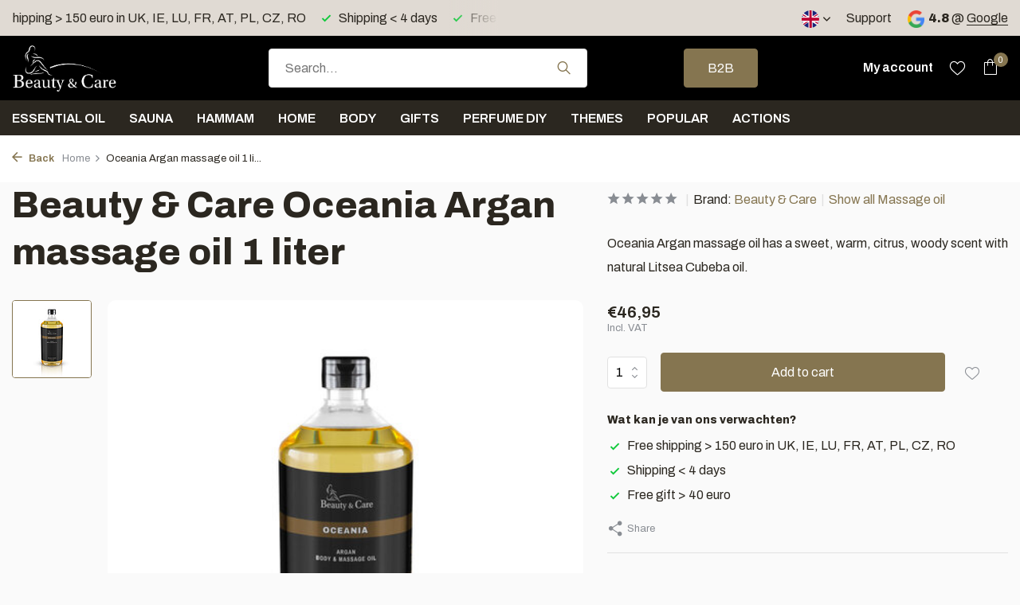

--- FILE ---
content_type: text/html;charset=utf-8
request_url: https://www.benc.nl/en/oceania-argan-massage-oil.html
body_size: 17108
content:
<!DOCTYPE html>
<html lang="en">
  <head>
        <meta charset="utf-8"/>
<!-- [START] 'blocks/head.rain' -->
<!--

  (c) 2008-2026 Lightspeed Netherlands B.V.
  http://www.lightspeedhq.com
  Generated: 23-01-2026 @ 21:58:13

-->
<link rel="canonical" href="https://www.benc.nl/en/oceania-argan-massage-oil.html"/>
<link rel="alternate" href="https://www.benc.nl/en/index.rss" type="application/rss+xml" title="New products"/>
<meta name="robots" content="noodp,noydir"/>
<meta name="google-site-verification" content="84X1WX5G7n6EKlhQmGKOiMiR07sQIUdDUTKtwf2MGB0"/>
<meta property="og:url" content="https://www.benc.nl/en/oceania-argan-massage-oil.html?source=facebook"/>
<meta property="og:site_name" content="Beauty &amp; Care BV"/>
<meta property="og:title" content="Oceania Argan massage oil"/>
<meta property="og:description" content="Oceania Argan massage oil nourishes the skin well and gives the ultimate warm, holiday feeling of Oceania near Australia. This Oceania massage oil nourishes ..."/>
<meta property="og:image" content="https://cdn.webshopapp.com/shops/232775/files/476897084/beauty-care-oceania-argan-massage-oil-1-liter.jpg"/>
<script src="https://www.powr.io/powr.js?external-type=lightspeed"></script>
<script>
(function(w,d,s,l,i){w[l]=w[l]||[];w[l].push({'gtm.start':
new Date().getTime(),event:'gtm.js'});var f=d.getElementsByTagName(s)[0],
j=d.createElement(s),dl=l!='dataLayer'?'&l='+l:'';j.async=true;j.src=
'https://www.googletagmanager.com/gtm.js?id='+i+dl;f.parentNode.insertBefore(j,f);
})(window,document,'script','dataLayer','GTM-5HV65PM');
</script>
<script>
(function () {
                window.usermaven = window.usermaven || (function () { (window.usermavenQ = window.usermavenQ || []).push(arguments); })
                var t = document.createElement('script'),
                      s = document.getElementsByTagName('script')[0];
                t.defer = true;
                t.id = 'um-tracker';
                t.setAttribute('data-tracking-host', "https://px.benc.nl")
                t.setAttribute('data-key', 'UMKI39kNkV');
                t.setAttribute('data-autocapture', 'true');  
                t.setAttribute('data-randomize-url','true');
                t.src = 'https://px.benc.nl/lib.js';
                s.parentNode.insertBefore(t, s);
        })();
</script>
<script src="https://exactonlineapp.cmdcbv.app/public/exactOnline-232775.js"></script>
<!--[if lt IE 9]>
<script src="https://cdn.webshopapp.com/assets/html5shiv.js?2025-02-20"></script>
<![endif]-->
<!-- [END] 'blocks/head.rain' -->
    <title>Oceania Argan massage oil - Beauty &amp; Care BV</title>
    <meta name="description" content="Oceania Argan massage oil nourishes the skin well and gives the ultimate warm, holiday feeling of Oceania near Australia. This Oceania massage oil nourishes ..." />
    <meta name="keywords" content="Beauty, &amp;, Care, Oceania, Argan, massage, oil, 1, liter, essential oil, bath oil, massage oil, sauna scents, beauty products, eucalyptus oil, lavender oil, orange oil, aromatherapy, pine oil" />
    <meta http-equiv="X-UA-Compatible" content="IE=edge">
    <meta name="viewport" content="width=device-width, initial-scale=1.0, maximum-scale=5.0, user-scalable=no">
    <meta name="apple-mobile-web-app-capable" content="yes">
    <meta name="apple-mobile-web-app-status-bar-style" content="black">

    <link rel="shortcut icon" href="https://cdn.webshopapp.com/shops/232775/themes/183287/v/2141575/assets/favicon.ico?20240219130437" type="image/x-icon" />
    <link rel="preconnect" href="https://fonts.gstatic.com" />
    <link rel="dns-prefetch" href="https://fonts.gstatic.com">
    <link rel="preconnect" href="https://fonts.googleapis.com">
		<link rel="dns-prefetch" href="https://fonts.googleapis.com">
		<link rel="preconnect" href="https://ajax.googleapis.com">
		<link rel="dns-prefetch" href="https://ajax.googleapis.com">
		<link rel="preconnect" href="https://cdn.webshopapp.com/">
		<link rel="dns-prefetch" href="https://cdn.webshopapp.com/">
    
                        <link rel="preload" href="https://fonts.googleapis.com/css2?family=Archivo:wght@300;400;600&family=Archivo:wght@300;600;800&display=swap" as="style" />
    <link rel="preload" href="https://cdn.webshopapp.com/shops/232775/themes/183287/assets/bootstrap-min.css?20260121140904" as="style" />
    <link rel="preload" href="https://cdn.webshopapp.com/shops/232775/themes/183287/assets/owl-carousel-min.css?20260121140904" as="style" />
    <link rel="preload" href="https://cdn.jsdelivr.net/npm/@fancyapps/ui/dist/fancybox.css" as="style" />
    <link rel="preload" href="https://cdn.webshopapp.com/assets/gui-2-0.css?2025-02-20" as="style" />
    <link rel="preload" href="https://cdn.webshopapp.com/assets/gui-responsive-2-0.css?2025-02-20" as="style" />
        	<link rel="preload" href="https://cdn.webshopapp.com/shops/232775/themes/183287/assets/icomoon-light.ttf?20260121140904" as="font" crossorigin>
        <link rel="preload" href="https://cdn.webshopapp.com/shops/232775/themes/183287/assets/style.css?20260121140904" as="style" />
    <link rel="preload" href="https://cdn.webshopapp.com/shops/232775/themes/183287/assets/custom.css?20260121140904" as="style" />
    
    <script src="https://cdn.webshopapp.com/assets/jquery-1-9-1.js?2025-02-20"></script>
            <link rel="preload" href="https://cdn.webshopapp.com/shops/232775/themes/183287/assets/bootstrap-min.js?20260121140904" as="script">
    <link rel="preload" href="https://cdn.webshopapp.com/assets/gui.js?2025-02-20" as="script">
    <link rel="preload" href="https://cdn.webshopapp.com/assets/gui-responsive-2-0.js?2025-02-20" as="script">
    <link rel="preload" href="https://cdn.webshopapp.com/shops/232775/themes/183287/assets/scripts.js?20260121140904" as="script">
    <link rel="preload" href="https://cdn.webshopapp.com/shops/232775/themes/183287/assets/global.js?20260121140904" as="script">
    
    <meta property="og:title" content="Oceania Argan massage oil">
<meta property="og:type" content="website"> 
<meta property="og:site_name" content="Beauty &amp; Care BV">
<meta property="og:url" content="https://www.benc.nl/">
<meta property="og:image" content="https://cdn.webshopapp.com/shops/232775/files/476897084/1000x1000x2/beauty-care-oceania-argan-massage-oil-1-liter.jpg">
<meta name="twitter:title" content="Oceania Argan massage oil">
<meta name="twitter:description" content="Oceania Argan massage oil nourishes the skin well and gives the ultimate warm, holiday feeling of Oceania near Australia. This Oceania massage oil nourishes ...">
<meta name="twitter:site" content="Beauty &amp; Care BV">
<meta name="twitter:card" content="https://cdn.webshopapp.com/shops/232775/themes/183287/v/1467370/assets/logo.png?20240219130436">
<meta name="twitter:image" content="https://cdn.webshopapp.com/shops/232775/themes/183287/assets/share-image.jpg?20260121140904">
<script type="application/ld+json">
  [
        {
      "@context": "https://schema.org/",
      "@type": "BreadcrumbList",
      "itemListElement":
      [
        {
          "@type": "ListItem",
          "position": 1,
          "item": {
            "@id": "https://www.benc.nl/en/",
            "name": "Home"
          }
        },
                {
          "@type": "ListItem",
          "position": 2,
          "item":	{
            "@id": "https://www.benc.nl/en/oceania-argan-massage-oil.html",
            "name": "Oceania Argan massage oil 1 liter"
          }
        }              ]
    },
            {
      "@context": "https://schema.org/",
      "@type": "Product", 
      "name": "Beauty &amp; Care Oceania Argan massage oil 1 liter",
      "url": "https://www.benc.nl/en/oceania-argan-massage-oil.html",
      "productID": "99535863",
            "brand": {
        "@type": "Brand",
        "name": "Beauty &amp; Care"
      },
            "description": "Oceania Argan massage oil has a sweet, warm, citrus, woody scent with natural Litsea Cubeba oil.",      "image": [
            "https://cdn.webshopapp.com/shops/232775/files/476897084/1500x1500x2/beauty-care-oceania-argan-massage-oil-1-liter.jpg"            ],
      "gtin13": "8721001263363",      "mpn": "276525",      "sku": "57053221",      "offers": {
        "@type": "Offer",
        "price": "46.95",
        "url": "https://www.benc.nl/en/oceania-argan-massage-oil.html",
        "priceValidUntil": "2027-01-23",
        "priceCurrency": "EUR",
                "availability": "https://schema.org/InStock",
        "inventoryLevel": "0"
              }
          },
        {
      "@context": "https://schema.org/",
      "@type": "Organization",
      "url": "https://www.benc.nl/",
      "name": "Beauty &amp; Care BV",
      "legalName": "Beauty &amp; Care BV",
      "description": "Oceania Argan massage oil nourishes the skin well and gives the ultimate warm, holiday feeling of Oceania near Australia. This Oceania massage oil nourishes ...",
      "logo": "https://cdn.webshopapp.com/shops/232775/themes/183287/v/1467370/assets/logo.png?20240219130436",
      "image": "https://cdn.webshopapp.com/shops/232775/themes/183287/assets/share-image.jpg?20260121140904",
      "contactPoint": {
        "@type": "ContactPoint",
        "contactType": "Customer service",
        "telephone": ""
      },
      "address": {
        "@type": "PostalAddress",
        "streetAddress": "",
        "addressLocality": "",
        "postalCode": "",
        "addressCountry": "EN"
      }
  
    },
    { 
      "@context": "https://schema.org/", 
      "@type": "WebSite", 
      "url": "https://www.benc.nl/", 
      "name": "Beauty &amp; Care BV",
      "description": "Oceania Argan massage oil nourishes the skin well and gives the ultimate warm, holiday feeling of Oceania near Australia. This Oceania massage oil nourishes ...",
      "author": [
        {
          "@type": "Organization",
          "url": "https://www.dmws.nl/",
          "name": "DMWS BV",
          "address": {
            "@type": "PostalAddress",
            "streetAddress": "Wilhelmina plein 25",
            "addressLocality": "Eindhoven",
            "addressRegion": "NB",
            "postalCode": "5611 HG",
            "addressCountry": "NL"
          }
        }
      ]
    }      ]
</script>    
    <link rel="stylesheet" href="https://fonts.googleapis.com/css2?family=Archivo:wght@300;400;600&family=Archivo:wght@300;600;800&display=swap" type="text/css">
    <link rel="stylesheet" href="https://cdn.webshopapp.com/shops/232775/themes/183287/assets/bootstrap-min.css?20260121140904" type="text/css">
    <link rel="stylesheet" href="https://cdn.webshopapp.com/shops/232775/themes/183287/assets/owl-carousel-min.css?20260121140904" type="text/css">
    <link rel="stylesheet" href="https://cdn.jsdelivr.net/npm/@fancyapps/ui/dist/fancybox.css" type="text/css">
    <link rel="stylesheet" href="https://cdn.webshopapp.com/assets/gui-2-0.css?2025-02-20" type="text/css">
    <link rel="stylesheet" href="https://cdn.webshopapp.com/assets/gui-responsive-2-0.css?2025-02-20" type="text/css">
    <link rel="stylesheet" href="https://cdn.webshopapp.com/shops/232775/themes/183287/assets/style.css?20260121140904" type="text/css">
    <link rel="stylesheet" href="https://cdn.webshopapp.com/shops/232775/themes/183287/assets/custom.css?20260121140904" type="text/css">
        
  </head>
  <body>
    <aside id="cart" class="sidebar d-flex cart palette-bg-white"><div class="heading d-none d-sm-block"><i class="icon-x close"></i><h3>My cart</h3></div><div class="heading d-sm-none palette-bg-accent-light mobile"><i class="icon-x close"></i><h3>My cart</h3></div><div class="filledCart d-none"><ul class="list-cart list-inline mb-0 scrollbar"></ul><div class="totals-wrap"><p data-cart="total">Total (<span class="length">0</span>) products<span class="amount">€0,00</span></p><p data-cart="shipping" class="shipping d-none">Shipping costs to NL and BE<span class="positive"><b>Free</b></span></p><p data-cart="vat">TAX<span>€0,00</span></p><p class="free-shipping">Shop nog voor <b class="amount">€30,00</b> en je bestelling wordt <b class="positive">Gratis</b> verzonden!</p><p class="total" data-cart="grand-total"><b>Grand total</b><span class="grey">Incl. VAT</span><span><b>€0,00</b></span></p></div><div class="continue d-flex align-items-center"><a href="https://www.benc.nl/en/cart/" class="button solid cta">Ja, ik wil dit bestellen</a></div><div class="link">NL Levering 1-2 werkdagen</div></div><p class="emptyCart align-items-center">You have no items in your shopping cart...</p><div class="bottom d-none d-sm-block"><div class="payments d-flex justify-content-center flex-wrap dmws-payments"><div class="d-flex align-items-center justify-content-center"><img class="lazy" src="https://cdn.webshopapp.com/shops/232775/themes/183287/assets/lazy-preload.jpg?20260121140904" data-src="https://cdn.webshopapp.com/assets/icon-payment-invoice.png?2025-02-20" alt="Invoice" height="16" width="37" /></div><div class="d-flex align-items-center justify-content-center"><img class="lazy" src="https://cdn.webshopapp.com/shops/232775/themes/183287/assets/lazy-preload.jpg?20260121140904" data-src="https://cdn.webshopapp.com/assets/icon-payment-pin.png?2025-02-20" alt="Pin" height="16" width="37" /></div></div></div></aside><aside id="sidereview" class="sidebar d-flex palette-bg-white"><div class="heading d-none d-sm-block"><i class="icon-x close"></i><h3>Create your own review for Oceania Argan massage oil 1 liter</h3></div><div class="heading d-sm-none palette-bg-white"><i class="icon-x close"></i><h3>Create your own review for Oceania Argan massage oil 1 liter</h3></div><form action="https://www.benc.nl/en/account/reviewPost/99535863/" method="post" id="form-review"><input type="hidden" name="key" value="88dd5d102cc4883cfd077087c33c4797"><label for="review-form-score">Hoeveel sterren geeft u ons?</label><div class="d-flex align-items-center stars-wrap"><div class="d-flex align-items-center stars"><i class="icon-star active" data-stars="1"></i><i class="icon-star active" data-stars="2"></i><i class="icon-star active" data-stars="3"></i><i class="icon-star active" data-stars="4"></i><i class="icon-star active" data-stars="5"></i></div><span data-message="1" style="display: none;">Maar 1 ster?</span><span data-message="2" style="display: none;">Yaay 2 sterren.</span><span data-message="3" style="display: none;">3 sterren, nice.</span><span data-message="4" style="display: none;">Not bad.</span><span data-message="5">Fantastisch, 5 sterren!</span></div><select id="review-form-score" name="score"><option value="1">1 Star</option><option value="2">2 Stars</option><option value="3">3 Stars</option><option value="4">4 Stars</option><option value="5" selected="selected">5 Stars</option></select><div><label for="review-form-name">Name *</label><input id="review-form-name" type="text" name="name" value="" required placeholder="Name"></div><div><label for="review-form-email">E-mail <span>Your email address will not be published</span></label><input id="review-form-email" type="text" name="email" value="" placeholder="E-mail"></div><div><label for="review-form-review">Message *</label><textarea id="review-form-review" class="" name="review" required placeholder="Review"></textarea></div><button type="submit" class="button">Submit</button></form></aside><header id="variant-1" class="d-none d-md-block sticky"><div class="topbar palette-bg-light"><div class="container"><div class="row align-items-center justify-content-between"><div class="col-6 col-lg-5 col-xl-6"><div class="usp" data-total="3"><div class="list"><div class="item"><i class="icon-check"></i> Free shipping > 150 euro in UK, IE, LU, FR, AT, PL, CZ, RO</div><div class="item"><i class="icon-check"></i> Shipping < 4 days</div><div class="item"><i class="icon-check"></i> Free gift > 40 euro</div></div></div></div><div class="col-6 col-lg-7 col-xl-6 d-flex justify-content-end right"><div class="d-none d-md-block drop-down languages"><div class="current"><img class="lazy" src="https://cdn.webshopapp.com/shops/232775/themes/183287/assets/lazy-preload.jpg?20260121140904" data-src="https://cdn.webshopapp.com/shops/232775/themes/183287/assets/flag-en.svg?20260121140904" alt="English" width="22" height="22"><i class="icon-chevron-down"></i></div><div class="drop shadow"><a title="Nederlands" lang="nl" href="https://www.benc.nl/nl/go/product/99535863" class="d-flex nf"><img class="lazy" src="https://cdn.webshopapp.com/shops/232775/themes/183287/assets/lazy-preload.jpg?20260121140904" data-src="https://cdn.webshopapp.com/shops/232775/themes/183287/assets/flag-nl.svg?20260121140904" alt="Nederlands" width="18" height="18"><span>Nederlands</span></a><a title="Deutsch" lang="de" href="https://www.benc.nl/de/go/product/99535863" class="d-flex nf"><img class="lazy" src="https://cdn.webshopapp.com/shops/232775/themes/183287/assets/lazy-preload.jpg?20260121140904" data-src="https://cdn.webshopapp.com/shops/232775/themes/183287/assets/flag-de.svg?20260121140904" alt="Deutsch" width="18" height="18"><span>Deutsch</span></a><a title="English" lang="en" href="https://www.benc.nl/en/go/product/99535863" class="d-flex nf"><img class="lazy" src="https://cdn.webshopapp.com/shops/232775/themes/183287/assets/lazy-preload.jpg?20260121140904" data-src="https://cdn.webshopapp.com/shops/232775/themes/183287/assets/flag-en.svg?20260121140904" alt="English" width="18" height="18"><span>English</span></a><a title="Français" lang="fr" href="https://www.benc.nl/fr/go/product/99535863" class="d-flex nf"><img class="lazy" src="https://cdn.webshopapp.com/shops/232775/themes/183287/assets/lazy-preload.jpg?20260121140904" data-src="https://cdn.webshopapp.com/shops/232775/themes/183287/assets/flag-fr.svg?20260121140904" alt="Français" width="18" height="18"><span>Français</span></a></div></div><div><a href="/service">Support</a></div><div class="review-widget"><img class="lazy" src="https://cdn.webshopapp.com/shops/232775/themes/183287/assets/lazy-preload.jpg?20260121140904" data-src="https://cdn.webshopapp.com/shops/232775/themes/183287/assets/review-widget.png?20260121140856" alt="Review Logo" height="22" width="22" /><b>4.8</b><span class="d-none d-lg-inline"> @ <a href="https://www.google.com/search?newwindow=1&amp;sca_esv=0baf5c9e671f57b4&amp;tbm=lcl&amp;sxsrf=ADLYWIKagcsdRXGAcm735se0LqU04Ip9EA:1733778114278&amp;q=Beauty+%26+Care+Reviews&amp;rflfq=1&amp;num=20&amp;stick=H4sIAAAAAAAAAONgkxIyNbY0sLQwNTAxMDIwNTA0NjbawMj4ilHUKTWxtKRSQU3BObEoVSEotSwztb" target="_blank">Google</a></span></div></div></div></div></div><div class="sticky"><div class="overlay palette-bg-dark"></div><div class="mainbar palette-bg-dark"><div class="container"><div class="row align-items-center justify-content-between"><div class="col-12 d-flex align-items-center justify-content-between"><a href="https://www.benc.nl/en/" title="Wellness products, sauna scents, massage oils en beauty products" class="logo nf"><img src="https://cdn.webshopapp.com/shops/232775/themes/183287/v/1467370/assets/logo.png?20240219130436" alt="Wellness products, sauna scents, massage oils en beauty products" width="200" height="65" /></a><form action="https://www.benc.nl/en/search/" method="get" role="search" class="formSearch search-form default"><input type="text" name="q" autocomplete="off" value="" aria-label="Search" placeholder="Search..." /><i class="icon-x"></i><button type="submit" class="search-btn" title="Search"><i class="icon-search"></i></button><div class="search-results palette-bg-black"><div class="heading">Search results for '<span></span>'</div><ul class="list-inline list-results"></ul><ul class="list-inline list-products"></ul><a href="#" class="all">View all results</a></div></form><a href="https://www.benc.nl/nl/b2b/" class="button">B2B</a><div class="wrap-cart d-flex align-items-center"><a href="https://www.benc.nl/en/account/login/" class="nf"><span class="d-lg-none"><i class="icon-account"></i></span><span class="d-none d-lg-block"> My account</span></a><div class="drop-down account wishlist"><div class="current"><a href="https://www.benc.nl/en/account/login/" aria-label="Wishlist" class="nf"><span class="fs0">Wishlist</span><i class="icon-wishlist"></i></a></div></div><a href="https://www.benc.nl/en/cart/" class="pos-r cart nf"><i class="icon-bag"></i><span class="count">0</span></a></div></div></div></div></div><div class="menubar palette-bg-black"><div class="container"><div class="row"><div class="col-12"><div class="menu d-none d-md-flex align-items-center default default standard "><ul class="list-inline mb-0"><li class="list-inline-item has-sub"><a href="https://www.benc.nl/en/essential-oil/">Essential oil </a><ul class="sub palette-bg-white"><li class=""><a href="https://www.benc.nl/en/essential-oil/essential-oil-pure/">Essential oil pure</a></li><li class=""><a href="https://www.benc.nl/en/essential-oil/essential-oil-blend/">Essential oil blend</a></li><li class=""><a href="https://www.benc.nl/en/essential-oil/menthol-crystals/">Menthol Crystals</a></li><li class=""><a href="https://www.benc.nl/en/essential-oil/fragrance-diffusers/">Fragrance Diffusers</a></li></ul></li><li class="list-inline-item has-sub"><a href="https://www.benc.nl/en/sauna/">Sauna</a><ul class="sub palette-bg-white"><li class="has-children"><a href="https://www.benc.nl/en/sauna/sauna-scents/">Sauna scents<i class="icon-chevron-down"></i></a><ul class="subsub palette-bg-white"><li class="has-children"><a href="https://www.benc.nl/en/sauna/sauna-scents/pure-sauna-scents/">Pure sauna scents<i class="icon-chevron-down"></i></a><ul class="subsubsub palette-bg-white"><li><a href="https://www.benc.nl/en/sauna/sauna-scents/pure-sauna-scents/essential-oil-sauna/">Essential oil - Sauna</a></li><li><a href="https://www.benc.nl/en/sauna/sauna-scents/pure-sauna-scents/essential-oil-mix-sauna/">Essential oil mix - Sauna</a></li><li><a href="https://www.benc.nl/en/sauna/sauna-scents/pure-sauna-scents/perfume-oil-sauna/">Perfume oil - Sauna</a></li></ul></li><li><a href="https://www.benc.nl/en/sauna/sauna-scents/sauna-aroma/">Sauna aroma</a></li><li><a href="https://www.benc.nl/en/sauna/sauna-scents/sauna-aroma-basic/">Sauna aroma basic</a></li></ul></li><li class=""><a href="https://www.benc.nl/en/sauna/steam-bath-milk/">Steam bath milk</a></li><li class=""><a href="https://www.benc.nl/en/sauna/diffuser-fragrances/">Diffuser fragrances</a></li><li class="has-children"><a href="https://www.benc.nl/en/sauna/sauna-accessories/">Sauna accessories<i class="icon-chevron-down"></i></a><ul class="subsub palette-bg-white"><li><a href="https://www.benc.nl/en/sauna/sauna-accessories/sauna-bucket/">Sauna bucket</a></li><li><a href="https://www.benc.nl/en/sauna/sauna-accessories/sauna-cushion/">Sauna cushion</a></li><li><a href="https://www.benc.nl/en/sauna/sauna-accessories/fans/">Fans</a></li></ul></li><li class=""><a href="https://www.benc.nl/en/sauna/explanation-of-sauna-aroma-scents/">Explanation of sauna aroma scents</a></li><li class=""><a href="https://www.benc.nl/en/sauna/clinic/">Clinic</a></li></ul></li><li class="list-inline-item has-sub"><a href="https://www.benc.nl/en/hammam/">Hammam</a><ul class="sub palette-bg-white"><li class=""><a href="https://www.benc.nl/en/hammam/soap/">Soap</a></li><li class=""><a href="https://www.benc.nl/en/hammam/ghassoul-rasul/">Ghassoul / rasul</a></li><li class=""><a href="https://www.benc.nl/en/hammam/fragrances/">Fragrances</a></li><li class=""><a href="https://www.benc.nl/en/hammam/hammam-towel/">Hammam towel</a></li><li class=""><a href="https://www.benc.nl/en/hammam/accessories/">Accessories</a></li></ul></li><li class="list-inline-item has-sub"><a href="https://www.benc.nl/en/home/">Home</a><ul class="sub palette-bg-white"><li class=""><a href="https://www.benc.nl/en/home/fragrance-sticks/">Fragrance sticks</a></li><li class=""><a href="https://www.benc.nl/en/home/roomspray/">Roomspray</a></li><li class=""><a href="https://www.benc.nl/en/home/bed-bodymist/">Bed &amp; Bodymist</a></li><li class=""><a href="https://www.benc.nl/en/home/pure-home-scents/">Pure home scents </a></li><li class=""><a href="https://www.benc.nl/en/home/diffuser/">Diffuser</a></li></ul></li><li class="list-inline-item has-sub"><a href="https://www.benc.nl/en/body/">Body</a><ul class="sub palette-bg-white"><li class="has-children"><a href="https://www.benc.nl/en/body/massage/">Massage<i class="icon-chevron-down"></i></a><ul class="subsub palette-bg-white"><li><a href="https://www.benc.nl/en/body/massage/massage-oil/">Massage oil</a></li><li><a href="https://www.benc.nl/en/body/massage/herbal-stamps/">Herbal stamps</a></li></ul></li><li class="has-children"><a href="https://www.benc.nl/en/body/beauty-12308527/">Beauty<i class="icon-chevron-down"></i></a><ul class="subsub palette-bg-white"><li><a href="https://www.benc.nl/en/body/beauty-12308527/eyebrow-paint/">Eyebrow paint</a></li><li><a href="https://www.benc.nl/en/body/beauty-12308527/beauty-products/">Beauty products</a></li></ul></li><li class="has-children"><a href="https://www.benc.nl/en/body/scrub/">Scrub<i class="icon-chevron-down"></i></a><ul class="subsub palette-bg-white"><li><a href="https://www.benc.nl/en/body/scrub/scrub-gel/">Scrub gel</a></li><li><a href="https://www.benc.nl/en/body/scrub/scrub-salt/">Scrub salt</a></li></ul></li><li class="has-children"><a href="https://www.benc.nl/en/body/shower/">Shower<i class="icon-chevron-down"></i></a><ul class="subsub palette-bg-white"><li><a href="https://www.benc.nl/en/body/shower/hand-soap/">Hand soap</a></li><li><a href="https://www.benc.nl/en/body/shower/shower-gel/">Shower gel</a></li><li><a href="https://www.benc.nl/en/body/shower/shampoo/">Shampoo</a></li><li><a href="https://www.benc.nl/en/body/shower/body-lotion/">Body lotion</a></li></ul></li><li class=""><a href="https://www.benc.nl/en/body/bath-oil/">Bath oil</a></li></ul></li><li class="list-inline-item has-sub"><a href="https://www.benc.nl/en/gifts/">Gifts</a><ul class="sub palette-bg-white"><li class=""><a href="https://www.benc.nl/en/gifts/sauna/">Sauna</a></li><li class=""><a href="https://www.benc.nl/en/gifts/home/">Home</a></li><li class=""><a href="https://www.benc.nl/en/gifts/body/">Body</a></li><li class=""><a href="https://www.benc.nl/en/gifts/christmas-gifts/">Christmas gifts</a></li></ul></li><li class="list-inline-item has-sub"><a href="https://www.benc.nl/en/perfume-diy/">Perfume DIY</a><ul class="sub palette-bg-white"><li class=""><a href="https://www.benc.nl/en/perfume-diy/hygiene/">Hygiene</a></li><li class=""><a href="https://www.benc.nl/en/perfume-diy/perfume-oils/">Perfume oils</a></li><li class=""><a href="https://www.benc.nl/en/perfume-diy/packaging/">Packaging</a></li></ul></li><li class="list-inline-item has-sub"><a href="https://www.benc.nl/en/themes/">Themes</a><ul class="sub palette-bg-white"><li class="has-children"><a href="https://www.benc.nl/en/themes/seasons/">Seasons<i class="icon-chevron-down"></i></a><ul class="subsub palette-bg-white"><li><a href="https://www.benc.nl/en/themes/seasons/autumn/">Autumn</a></li><li><a href="https://www.benc.nl/en/themes/seasons/winter/">Winter</a></li><li><a href="https://www.benc.nl/en/themes/seasons/spring/">Spring</a></li><li><a href="https://www.benc.nl/en/themes/seasons/summer/">Summer</a></li></ul></li><li class="has-children"><a href="https://www.benc.nl/en/themes/public-holidays/">Public holidays<i class="icon-chevron-down"></i></a><ul class="subsub palette-bg-white"><li><a href="https://www.benc.nl/en/themes/public-holidays/halloween/">Halloween</a></li><li><a href="https://www.benc.nl/en/themes/public-holidays/santa-claus/">Santa Claus</a></li><li><a href="https://www.benc.nl/en/themes/public-holidays/christmas/">Christmas</a></li><li><a href="https://www.benc.nl/en/themes/public-holidays/old-and-new-years-day/">Old and New Year&#039;s Day</a></li><li><a href="https://www.benc.nl/en/themes/public-holidays/celebrate-love/">Celebrate love</a></li><li><a href="https://www.benc.nl/en/themes/public-holidays/easter/">Easter</a></li><li><a href="https://www.benc.nl/en/themes/public-holidays/kingsday/">Kingsday</a></li><li><a href="https://www.benc.nl/en/themes/public-holidays/mothers-day/">Mother&#039;s Day</a></li><li><a href="https://www.benc.nl/en/themes/public-holidays/fathers-day/">Father&#039;s Day </a></li></ul></li><li class="has-children"><a href="https://www.benc.nl/en/themes/countries/">Countries<i class="icon-chevron-down"></i></a><ul class="subsub palette-bg-white"><li><a href="https://www.benc.nl/en/themes/countries/the-netherlands/">The Netherlands</a></li><li><a href="https://www.benc.nl/en/themes/countries/belgium/">Belgium </a></li><li><a href="https://www.benc.nl/en/themes/countries/france/">France</a></li><li><a href="https://www.benc.nl/en/themes/countries/spain/">Spain</a></li><li><a href="https://www.benc.nl/en/themes/countries/thailand/">Thailand </a></li><li><a href="https://www.benc.nl/en/themes/countries/japan/">Japan</a></li><li><a href="https://www.benc.nl/en/themes/countries/tropical-island/">Tropical island</a></li></ul></li><li class="has-children"><a href="https://www.benc.nl/en/themes/cultures/">Cultures<i class="icon-chevron-down"></i></a><ul class="subsub palette-bg-white"><li><a href="https://www.benc.nl/en/themes/cultures/oriental/">Oriental</a></li><li><a href="https://www.benc.nl/en/themes/cultures/1001-nights/">1001 nights</a></li><li><a href="https://www.benc.nl/en/themes/cultures/ayurveda/">Ayurveda</a></li><li><a href="https://www.benc.nl/en/themes/cultures/hammam/">Hammam</a></li><li><a href="https://www.benc.nl/en/themes/cultures/spiritual/">Spiritual</a></li></ul></li><li class="has-children"><a href="https://www.benc.nl/en/themes/health/">Health<i class="icon-chevron-down"></i></a><ul class="subsub palette-bg-white"><li><a href="https://www.benc.nl/en/themes/health/pregnancy/">Pregnancy</a></li><li><a href="https://www.benc.nl/en/themes/health/shea-butter/">Shea Butter</a></li><li><a href="https://www.benc.nl/en/themes/health/cooling/">Cooling</a></li><li><a href="https://www.benc.nl/en/themes/health/hay-fever/">Hay fever</a></li><li><a href="https://www.benc.nl/en/themes/health/ticks/">Ticks</a></li><li><a href="https://www.benc.nl/en/themes/health/mosquitoes/">Mosquitoes</a></li><li><a href="https://www.benc.nl/en/themes/health/purify-the-air/">Purify the air</a></li><li><a href="https://www.benc.nl/en/themes/health/chakras/"> Chakras </a></li><li><a href="https://www.benc.nl/en/themes/health/vegan-products/">Vegan products</a></li></ul></li></ul></li><li class="list-inline-item has-sub"><a href="https://www.benc.nl/en/popular/">Popular</a><ul class="sub palette-bg-white"><li class=""><a href="https://www.benc.nl/en/popular/eucalyptus/">Eucalyptus</a></li><li class=""><a href="https://www.benc.nl/en/popular/hammam/">Hammam</a></li><li class=""><a href="https://www.benc.nl/en/popular/lavender/">Lavender</a></li><li class=""><a href="https://www.benc.nl/en/popular/mint/">Mint</a></li><li class=""><a href="https://www.benc.nl/en/popular/rose-musk/">Rose musk</a></li><li class=""><a href="https://www.benc.nl/en/popular/roses/">Roses</a></li><li class=""><a href="https://www.benc.nl/en/popular/pine/">Pine</a></li><li class=""><a href="https://www.benc.nl/en/popular/vanilla/">Vanilla</a></li><li class=""><a href="https://www.benc.nl/en/popular/amber/">Amber</a></li><li class=""><a href="https://www.benc.nl/en/popular/opium/">Opium</a></li><li class=""><a href="https://www.benc.nl/en/popular/bamboo/">Bamboo</a></li><li class=""><a href="https://www.benc.nl/en/popular/orange/">Orange</a></li><li class=""><a href="https://www.benc.nl/en/popular/sandalwood/">Sandalwood</a></li><li class=""><a href="https://www.benc.nl/en/popular/lemongrass/">Lemongrass</a></li><li class=""><a href="https://www.benc.nl/en/popular/winter/">Winter</a></li><li class=""><a href="https://www.benc.nl/en/popular/birch/">Birch</a></li><li class=""><a href="https://www.benc.nl/en/popular/ingrids-favorites/">Ingrid&#039;s Favorites</a></li></ul></li><li class="list-inline-item"><a href="https://www.benc.nl/en/actions/">Actions</a></li></ul></div></div></div></div></div></div><div class="spacetop"></div></header><header id="mobile-variant-3" class="d-md-none mobile-header sticky"><div class="overlay palette-bg-dark"></div><div class="top shadow palette-bg-black"><div class="container"><div class="row"><div class="col-12 d-flex align-items-center justify-content-between"><div class="d-md-none mobile-menu"><i class="icon-menu"></i><div class="menu-wrapper"><div class="d-flex align-items-center justify-content-between heading palette-bg-dark"><span>Menu</span><i class="icon-x"></i></div><ul class="list-inline mb-0 palette-bg-dark"><li class="categories"><a href="https://www.benc.nl/en/catalog/" data-title="categories">Categories</a><div class="back">Back to <span></span></div><ul><li class="has-sub "><a href="https://www.benc.nl/en/essential-oil/" class="nf" data-title="essential oil ">Essential oil <i class="icon-chevron-down"></i></a><ul class="sub"><li class=""><a href="https://www.benc.nl/en/essential-oil/essential-oil-pure/" data-title="essential oil pure">Essential oil pure</a></li><li class=""><a href="https://www.benc.nl/en/essential-oil/essential-oil-blend/" data-title="essential oil blend">Essential oil blend</a></li><li class=""><a href="https://www.benc.nl/en/essential-oil/menthol-crystals/" data-title="menthol crystals">Menthol Crystals</a></li><li class=""><a href="https://www.benc.nl/en/essential-oil/fragrance-diffusers/" data-title="fragrance diffusers">Fragrance Diffusers</a></li></ul></li><li class="has-sub "><a href="https://www.benc.nl/en/sauna/" class="nf" data-title="sauna">Sauna<i class="icon-chevron-down"></i></a><ul class="sub"><li class="has-children"><a href="https://www.benc.nl/en/sauna/sauna-scents/" data-title="sauna scents">Sauna scents<i class="icon-chevron-down"></i></a><ul class="sub"><li><a href="https://www.benc.nl/en/sauna/sauna-scents/pure-sauna-scents/" data-title="pure sauna scents">Pure sauna scents<i class="icon-chevron-down"></i></a><ul class="sub"><li><a href="https://www.benc.nl/en/sauna/sauna-scents/pure-sauna-scents/essential-oil-sauna/" data-title="essential oil - sauna">Essential oil - Sauna</a></li><li><a href="https://www.benc.nl/en/sauna/sauna-scents/pure-sauna-scents/essential-oil-mix-sauna/" data-title="essential oil mix - sauna">Essential oil mix - Sauna</a></li><li><a href="https://www.benc.nl/en/sauna/sauna-scents/pure-sauna-scents/perfume-oil-sauna/" data-title="perfume oil - sauna">Perfume oil - Sauna</a></li></ul></li><li><a href="https://www.benc.nl/en/sauna/sauna-scents/sauna-aroma/" data-title="sauna aroma">Sauna aroma</a></li><li><a href="https://www.benc.nl/en/sauna/sauna-scents/sauna-aroma-basic/" data-title="sauna aroma basic">Sauna aroma basic</a></li></ul></li><li class=""><a href="https://www.benc.nl/en/sauna/steam-bath-milk/" data-title="steam bath milk">Steam bath milk</a></li><li class=""><a href="https://www.benc.nl/en/sauna/diffuser-fragrances/" data-title="diffuser fragrances">Diffuser fragrances</a></li><li class="has-children"><a href="https://www.benc.nl/en/sauna/sauna-accessories/" data-title="sauna accessories">Sauna accessories<i class="icon-chevron-down"></i></a><ul class="sub"><li><a href="https://www.benc.nl/en/sauna/sauna-accessories/sauna-bucket/" data-title="sauna bucket">Sauna bucket</a></li><li><a href="https://www.benc.nl/en/sauna/sauna-accessories/sauna-cushion/" data-title="sauna cushion">Sauna cushion</a></li><li><a href="https://www.benc.nl/en/sauna/sauna-accessories/fans/" data-title="fans">Fans</a></li></ul></li><li class=""><a href="https://www.benc.nl/en/sauna/explanation-of-sauna-aroma-scents/" data-title="explanation of sauna aroma scents">Explanation of sauna aroma scents</a></li><li class=""><a href="https://www.benc.nl/en/sauna/clinic/" data-title="clinic">Clinic</a></li></ul></li><li class="has-sub "><a href="https://www.benc.nl/en/hammam/" class="nf" data-title="hammam">Hammam<i class="icon-chevron-down"></i></a><ul class="sub"><li class=""><a href="https://www.benc.nl/en/hammam/soap/" data-title="soap">Soap</a></li><li class=""><a href="https://www.benc.nl/en/hammam/ghassoul-rasul/" data-title="ghassoul / rasul">Ghassoul / rasul</a></li><li class=""><a href="https://www.benc.nl/en/hammam/fragrances/" data-title="fragrances">Fragrances</a></li><li class=""><a href="https://www.benc.nl/en/hammam/hammam-towel/" data-title="hammam towel">Hammam towel</a></li><li class=""><a href="https://www.benc.nl/en/hammam/accessories/" data-title="accessories">Accessories</a></li></ul></li><li class="has-sub "><a href="https://www.benc.nl/en/home/" class="nf" data-title="home">Home<i class="icon-chevron-down"></i></a><ul class="sub"><li class=""><a href="https://www.benc.nl/en/home/fragrance-sticks/" data-title="fragrance sticks">Fragrance sticks</a></li><li class=""><a href="https://www.benc.nl/en/home/roomspray/" data-title="roomspray">Roomspray</a></li><li class=""><a href="https://www.benc.nl/en/home/bed-bodymist/" data-title="bed &amp; bodymist">Bed &amp; Bodymist</a></li><li class=""><a href="https://www.benc.nl/en/home/pure-home-scents/" data-title="pure home scents ">Pure home scents </a></li><li class=""><a href="https://www.benc.nl/en/home/diffuser/" data-title="diffuser">Diffuser</a></li></ul></li><li class="has-sub "><a href="https://www.benc.nl/en/body/" class="nf" data-title="body">Body<i class="icon-chevron-down"></i></a><ul class="sub"><li class="has-children"><a href="https://www.benc.nl/en/body/massage/" data-title="massage">Massage<i class="icon-chevron-down"></i></a><ul class="sub"><li><a href="https://www.benc.nl/en/body/massage/massage-oil/" data-title="massage oil">Massage oil</a></li><li><a href="https://www.benc.nl/en/body/massage/herbal-stamps/" data-title="herbal stamps">Herbal stamps</a></li></ul></li><li class="has-children"><a href="https://www.benc.nl/en/body/beauty-12308527/" data-title="beauty">Beauty<i class="icon-chevron-down"></i></a><ul class="sub"><li><a href="https://www.benc.nl/en/body/beauty-12308527/eyebrow-paint/" data-title="eyebrow paint">Eyebrow paint</a></li><li><a href="https://www.benc.nl/en/body/beauty-12308527/beauty-products/" data-title="beauty products">Beauty products</a></li></ul></li><li class="has-children"><a href="https://www.benc.nl/en/body/scrub/" data-title="scrub">Scrub<i class="icon-chevron-down"></i></a><ul class="sub"><li><a href="https://www.benc.nl/en/body/scrub/scrub-gel/" data-title="scrub gel">Scrub gel</a></li><li><a href="https://www.benc.nl/en/body/scrub/scrub-salt/" data-title="scrub salt">Scrub salt</a></li></ul></li><li class="has-children"><a href="https://www.benc.nl/en/body/shower/" data-title="shower">Shower<i class="icon-chevron-down"></i></a><ul class="sub"><li><a href="https://www.benc.nl/en/body/shower/hand-soap/" data-title="hand soap">Hand soap</a></li><li><a href="https://www.benc.nl/en/body/shower/shower-gel/" data-title="shower gel">Shower gel</a></li><li><a href="https://www.benc.nl/en/body/shower/shampoo/" data-title="shampoo">Shampoo</a></li><li><a href="https://www.benc.nl/en/body/shower/body-lotion/" data-title="body lotion">Body lotion</a></li></ul></li><li class=""><a href="https://www.benc.nl/en/body/bath-oil/" data-title="bath oil">Bath oil</a></li></ul></li><li class="has-sub "><a href="https://www.benc.nl/en/gifts/" class="nf" data-title="gifts">Gifts<i class="icon-chevron-down"></i></a><ul class="sub"><li class=""><a href="https://www.benc.nl/en/gifts/sauna/" data-title="sauna">Sauna</a></li><li class=""><a href="https://www.benc.nl/en/gifts/home/" data-title="home">Home</a></li><li class=""><a href="https://www.benc.nl/en/gifts/body/" data-title="body">Body</a></li><li class=""><a href="https://www.benc.nl/en/gifts/christmas-gifts/" data-title="christmas gifts">Christmas gifts</a></li></ul></li><li class="has-sub "><a href="https://www.benc.nl/en/perfume-diy/" class="nf" data-title="perfume diy">Perfume DIY<i class="icon-chevron-down"></i></a><ul class="sub"><li class=""><a href="https://www.benc.nl/en/perfume-diy/hygiene/" data-title="hygiene">Hygiene</a></li><li class=""><a href="https://www.benc.nl/en/perfume-diy/perfume-oils/" data-title="perfume oils">Perfume oils</a></li><li class=""><a href="https://www.benc.nl/en/perfume-diy/packaging/" data-title="packaging">Packaging</a></li></ul></li><li class="has-sub "><a href="https://www.benc.nl/en/themes/" class="nf" data-title="themes">Themes<i class="icon-chevron-down"></i></a><ul class="sub"><li class="has-children"><a href="https://www.benc.nl/en/themes/seasons/" data-title="seasons">Seasons<i class="icon-chevron-down"></i></a><ul class="sub"><li><a href="https://www.benc.nl/en/themes/seasons/autumn/" data-title="autumn">Autumn</a></li><li><a href="https://www.benc.nl/en/themes/seasons/winter/" data-title="winter">Winter</a></li><li><a href="https://www.benc.nl/en/themes/seasons/spring/" data-title="spring">Spring</a></li><li><a href="https://www.benc.nl/en/themes/seasons/summer/" data-title="summer">Summer</a></li></ul></li><li class="has-children"><a href="https://www.benc.nl/en/themes/public-holidays/" data-title="public holidays">Public holidays<i class="icon-chevron-down"></i></a><ul class="sub"><li><a href="https://www.benc.nl/en/themes/public-holidays/halloween/" data-title="halloween">Halloween</a></li><li><a href="https://www.benc.nl/en/themes/public-holidays/santa-claus/" data-title="santa claus">Santa Claus</a></li><li><a href="https://www.benc.nl/en/themes/public-holidays/christmas/" data-title="christmas">Christmas</a></li><li><a href="https://www.benc.nl/en/themes/public-holidays/old-and-new-years-day/" data-title="old and new year&#039;s day">Old and New Year&#039;s Day</a></li><li><a href="https://www.benc.nl/en/themes/public-holidays/celebrate-love/" data-title="celebrate love">Celebrate love</a></li><li><a href="https://www.benc.nl/en/themes/public-holidays/easter/" data-title="easter">Easter</a></li><li><a href="https://www.benc.nl/en/themes/public-holidays/kingsday/" data-title="kingsday">Kingsday</a></li><li><a href="https://www.benc.nl/en/themes/public-holidays/mothers-day/" data-title="mother&#039;s day">Mother&#039;s Day</a></li><li><a href="https://www.benc.nl/en/themes/public-holidays/fathers-day/" data-title="father&#039;s day ">Father&#039;s Day </a></li></ul></li><li class="has-children"><a href="https://www.benc.nl/en/themes/countries/" data-title="countries">Countries<i class="icon-chevron-down"></i></a><ul class="sub"><li><a href="https://www.benc.nl/en/themes/countries/the-netherlands/" data-title="the netherlands">The Netherlands</a></li><li><a href="https://www.benc.nl/en/themes/countries/belgium/" data-title="belgium ">Belgium </a></li><li><a href="https://www.benc.nl/en/themes/countries/france/" data-title="france">France</a></li><li><a href="https://www.benc.nl/en/themes/countries/spain/" data-title="spain">Spain</a></li><li><a href="https://www.benc.nl/en/themes/countries/thailand/" data-title="thailand ">Thailand </a></li><li><a href="https://www.benc.nl/en/themes/countries/japan/" data-title="japan">Japan</a></li><li><a href="https://www.benc.nl/en/themes/countries/tropical-island/" data-title="tropical island">Tropical island</a></li></ul></li><li class="has-children"><a href="https://www.benc.nl/en/themes/cultures/" data-title="cultures">Cultures<i class="icon-chevron-down"></i></a><ul class="sub"><li><a href="https://www.benc.nl/en/themes/cultures/oriental/" data-title="oriental">Oriental</a></li><li><a href="https://www.benc.nl/en/themes/cultures/1001-nights/" data-title="1001 nights">1001 nights</a></li><li><a href="https://www.benc.nl/en/themes/cultures/ayurveda/" data-title="ayurveda">Ayurveda</a></li><li><a href="https://www.benc.nl/en/themes/cultures/hammam/" data-title="hammam">Hammam</a></li><li><a href="https://www.benc.nl/en/themes/cultures/spiritual/" data-title="spiritual">Spiritual</a></li></ul></li><li class="has-children"><a href="https://www.benc.nl/en/themes/health/" data-title="health">Health<i class="icon-chevron-down"></i></a><ul class="sub"><li><a href="https://www.benc.nl/en/themes/health/pregnancy/" data-title="pregnancy">Pregnancy</a></li><li><a href="https://www.benc.nl/en/themes/health/shea-butter/" data-title="shea butter">Shea Butter</a></li><li><a href="https://www.benc.nl/en/themes/health/cooling/" data-title="cooling">Cooling</a></li><li><a href="https://www.benc.nl/en/themes/health/hay-fever/" data-title="hay fever">Hay fever</a></li><li><a href="https://www.benc.nl/en/themes/health/ticks/" data-title="ticks">Ticks</a></li><li><a href="https://www.benc.nl/en/themes/health/mosquitoes/" data-title="mosquitoes">Mosquitoes</a></li><li><a href="https://www.benc.nl/en/themes/health/purify-the-air/" data-title="purify the air">Purify the air</a></li><li><a href="https://www.benc.nl/en/themes/health/chakras/" data-title=" chakras "> Chakras </a></li><li><a href="https://www.benc.nl/en/themes/health/vegan-products/" data-title="vegan products">Vegan products</a></li></ul></li></ul></li><li class="has-sub "><a href="https://www.benc.nl/en/popular/" class="nf" data-title="popular">Popular<i class="icon-chevron-down"></i></a><ul class="sub"><li class=""><a href="https://www.benc.nl/en/popular/eucalyptus/" data-title="eucalyptus">Eucalyptus</a></li><li class=""><a href="https://www.benc.nl/en/popular/hammam/" data-title="hammam">Hammam</a></li><li class=""><a href="https://www.benc.nl/en/popular/lavender/" data-title="lavender">Lavender</a></li><li class=""><a href="https://www.benc.nl/en/popular/mint/" data-title="mint">Mint</a></li><li class=""><a href="https://www.benc.nl/en/popular/rose-musk/" data-title="rose musk">Rose musk</a></li><li class=""><a href="https://www.benc.nl/en/popular/roses/" data-title="roses">Roses</a></li><li class=""><a href="https://www.benc.nl/en/popular/pine/" data-title="pine">Pine</a></li><li class=""><a href="https://www.benc.nl/en/popular/vanilla/" data-title="vanilla">Vanilla</a></li><li class=""><a href="https://www.benc.nl/en/popular/amber/" data-title="amber">Amber</a></li><li class=""><a href="https://www.benc.nl/en/popular/opium/" data-title="opium">Opium</a></li><li class=""><a href="https://www.benc.nl/en/popular/bamboo/" data-title="bamboo">Bamboo</a></li><li class=""><a href="https://www.benc.nl/en/popular/orange/" data-title="orange">Orange</a></li><li class=""><a href="https://www.benc.nl/en/popular/sandalwood/" data-title="sandalwood">Sandalwood</a></li><li class=""><a href="https://www.benc.nl/en/popular/lemongrass/" data-title="lemongrass">Lemongrass</a></li><li class=""><a href="https://www.benc.nl/en/popular/winter/" data-title="winter">Winter</a></li><li class=""><a href="https://www.benc.nl/en/popular/birch/" data-title="birch">Birch</a></li><li class=""><a href="https://www.benc.nl/en/popular/ingrids-favorites/" data-title="ingrid&#039;s favorites">Ingrid&#039;s Favorites</a></li></ul></li><li class=""><a href="https://www.benc.nl/en/actions/" class="nf" data-title="actions">Actions</a></li></ul></li><li class="link"><a href="https://www.benc.nl/nl/b2b/">B2B</a></li></ul></div></div><a href="https://www.benc.nl/en/" title="Wellness products, sauna scents, massage oils en beauty products" class="logo nf"><img src="https://cdn.webshopapp.com/shops/232775/themes/183287/v/1467370/assets/logo.png?20240219130436" alt="Wellness products, sauna scents, massage oils en beauty products" width="200" height="65" /></a><div class="search-m"></div><div class="wrap-cart d-flex align-items-center"><a href="https://www.benc.nl/en/account/login/" class="nf"><span class="d-lg-none"><i class="icon-account"></i></span><span class="d-none d-lg-block"> My account</span></a><div class="drop-down account wishlist"><div class="current"><a href="https://www.benc.nl/en/account/login/" aria-label="Wishlist" class="nf"><span class="fs0">Wishlist</span><i class="icon-wishlist"></i></a></div></div><a href="https://www.benc.nl/en/cart/" class="pos-r cart nf"><i class="icon-bag"></i><span class="count">0</span></a></div></div></div></div></div></header><nav class="breadcrumbs"><div class="container"><div class="row"><div class="col-12"><ol class="d-flex align-items-center flex-wrap"><li class="accent"><a href="javascript: history.go(-1)"><i class="icon-arrow"></i> Back</a></li><li class="item icon"><a href="https://www.benc.nl/en/">Home <i class="icon-chevron-down"></i></a></li><li class="item">Oceania Argan massage oil 1 li...</li></ol></div></div></div></nav><div class="popup custom images"><div class="container"><div class="wrap d-flex"><i class="icon-x"></i><div class="content"><div class="slider"><div class="image d-flex align-items-center justify-content-center"><img 
                   alt="Beauty &amp; Care Oceania Argan massage oil 1 liter"
                   title="Beauty &amp; Care Oceania Argan massage oil 1 liter"
                   class="lazy"
                   src="https://cdn.webshopapp.com/shops/232775/themes/183287/assets/lazy-preload.jpg?20260121140904"
                   data-src="https://cdn.webshopapp.com/shops/232775/files/476897084/1280x1000x3/beauty-care-oceania-argan-massage-oil-1-liter.jpg"
                   data-srcset="https://cdn.webshopapp.com/shops/232775/files/476897084/1280x1000x3/beauty-care-oceania-argan-massage-oil-1-liter.jpg 1x, https://cdn.webshopapp.com/shops/232775/files/476897084/2560x2000x3/beauty-care-oceania-argan-massage-oil-1-liter.jpg 2x"
                   data-sizes="1280w"
                   width="1280"
                   height="1000"
                 /></div></div><h3>Oceania Argan massage oil 1 liter</h3><div class="link"><i class="icon-arrow"></i> Back to Product</div></div></div></div></div><article id="product"><div class="container"><div class="row content"><div class="col-12 col-md-6 col-lg-7"><h1 class="h1">Beauty &amp; Care Oceania Argan massage oil 1 liter</h1><div class="images d-flex fullwidth"><div class="thumbs d-none d-md-block"><div class="wrap"><div class="owl-carousel"><div class="item fill"><img 
                       alt="Beauty &amp; Care Oceania Argan massage oil 1 liter"
                       title="Beauty &amp; Care Oceania Argan massage oil 1 liter"
                       class="lazy"
                       src="https://cdn.webshopapp.com/shops/232775/themes/183287/assets/lazy-preload.jpg?20260121140904"
                       data-src="https://cdn.webshopapp.com/shops/232775/files/476897084/98x98x1/beauty-care-oceania-argan-massage-oil-1-liter.jpg"
                       data-srcset="https://cdn.webshopapp.com/shops/232775/files/476897084/98x98x1/beauty-care-oceania-argan-massage-oil-1-liter.jpg 1x, https://cdn.webshopapp.com/shops/232775/files/476897084/196x196x1/beauty-care-oceania-argan-massage-oil-1-liter.jpg 2x"
                       data-sizes="98w"
                       width="98"
                       height="98"
                     /></div></div></div></div><div class="images-wrap"><div class="slider"><div class="image d-flex align-items-center justify-content-center"><img 
                       alt="Beauty &amp; Care Oceania Argan massage oil 1 liter"
                       title="Beauty &amp; Care Oceania Argan massage oil 1 liter"
                       class="lazy"
                       src="https://cdn.webshopapp.com/shops/232775/themes/183287/assets/lazy-preload.jpg?20260121140904"
                       data-src="https://cdn.webshopapp.com/shops/232775/files/476897084/600x465x3/beauty-care-oceania-argan-massage-oil-1-liter.jpg"
                       data-srcset="https://cdn.webshopapp.com/shops/232775/files/476897084/600x465x3/beauty-care-oceania-argan-massage-oil-1-liter.jpg 1x, https://cdn.webshopapp.com/shops/232775/files/476897084/1200x930x3/beauty-care-oceania-argan-massage-oil-1-liter.jpg 2x"
                       data-sizes="600w"
                       width="600"
                       height="465"
                     /></div></div></div></div><div class="tabs d-none d-md-block"><ul class="d-none d-md-flex align-items-center flex-wrap nav"><li><a href="#description" class="active">Product description</a></li><li><a href="#specs">Product specifications</a></li><li class="review"><a href="#reviews">Reviews</a></li></ul><div id="description" class="description"><b class="d-md-none">Product description<i class="icon-chevron-down d-md-none"></i></b><div class="main"><h2>Oceania Argan Body and Massage oil</h2><p>Oceania Argan massage oil nourishes the skin and hair well. This massage oil gives the ultimate warm, holiday feeling of Oceania near Australia.<br />Massage the oil into the face, neck, décolleté, back and legs.<br />It is a wonderful scent to wear on the body.<br />Oceania Argan massage oil takes you into a warm, holiday atmosphere.<br />The base of this massage oil nourishes the skin well.</p><h3>Use as a massage oil</h3><p>This cold-pressed base oil is most commonly used for body massages.</p><ul><li>Apply the massage oil to the hand as needed and distribute over the body using massage techniques.</li><li>After a body wrap or facial mask, the face and body can be rubbed with this body &amp; face oil.</li><li>This oil can be used as a foot massage oil and against cracks.</li></ul><h3>Instructions:</h3><ul><li>Put some massage oil in your hand</li><li>Rub your hands together to distribute it well over the hands and massage the body</li><li>Rinse the massage oil well or use a warm compress</li><li>Dry the skin</li><li>Use shampoo if the massage oil is not washed off sufficiently after the treatment</li></ul><h4>Partly based on nuts</h4><p>This massage oil is partly made from nuts.<br />If you have a nut allergy, it is better to use Apricot kernel, Grape seed or Argan oil.</p><h3>Benefits of this massage oil:</h3><ul><li>Vegan</li><li>Based on natural Argan and Sweet Almond oil</li><li>Can be used as a body and massage oil</li><li>Suitable for every skin type</li></ul><h4>About the packaging</h4><p>The liter bottle is often used at home or as a treatment container.</p></div></div><div id="specs" class="specs dmws-specs"><h3>Product specifications<i class="icon-chevron-down d-md-none"></i></h3><div><dl><div><dt>Article number
                        <dd>276525</dd></div><div><dt>SKU
                        <dd>57053221</dd></div><div><dt>EAN
                        <dd>8721001263363</dd></div><div><dt>Afmetingen
                        <dd>9 x 9 x 22</dd></div><div><dt>Weight
                        <dd>966</dd></div><div class="hidden d-none"><dt>Scent</dt><dd> Sweet, warm, citrus, woody scent</dd></div><div class="hidden d-none"><dt>Good to use for</dt><dd>As a massage and body oil</dd></div><div class="hidden d-none"><dt>Washable</dt><dd>Yes</dd></div><div class="hidden d-none"><dt>Group</dt><dd>Fantasy</dd></div><div class="hidden d-none"><dt>Season</dt><dd>Autumn, Winter</dd></div></dl><div class="link">Show more <i class="icon-chevron-down"></i></div><div class="link less d-none">Show less <i class="icon-chevron-down"></i></div></div></div></div></div><div class="col-12 col-md-6 col-lg-5 sidebar"><div class="column-wrap sticky"><div class="meta d-flex align-items-center flex-wrap"><a href="#reviews" class="d-flex"><div class="stars"><i class="icon-star"></i><i class="icon-star"></i><i class="icon-star"></i><i class="icon-star"></i><i class="icon-star"></i></div></a><span class="brand">Brand: <a href="https://www.benc.nl/en/brands/beauty-care/">Beauty &amp; Care</a></span><a href="https://www.benc.nl/en/body/massage/massage-oil/" class="link">Show all Massage oil</a></div><div class="short-desc">Oceania Argan massage oil has a sweet, warm, citrus, woody scent with natural Litsea Cubeba oil.</div><form action="https://www.benc.nl/en/cart/add/200004210/" id="product_configure_form" method="post" class="openCart custom"><input type="hidden" name="bundle_id" id="product_configure_bundle_id" value=""><div class="price"><div class="d-flex align-items-center flex-wrap"><span class="current">€46,95</span></div><div class="vat">Incl. VAT</div></div><div class="actions d-flex align-items-center"><label class="d-none" for="qty-99535863">Quantity</label><input type="number" name="quantity" data-field="quantity" value="1" min="1" id="qty-99535863" /><a href="javascript:;" onclick="$('#product_configure_form').submit();" class="button cta solid" aria-label="Add">Add to cart</a><a href="https://www.benc.nl/en/account/login/" class="add-to-wishlist" aria-label="Wishlist"><i class="icon-wishlist"></i></a></div></form><div class="usps"><b>Wat kan je van ons verwachten?</b><ul><li><a href="https://www.benc.nl/nl/service/shipping-returns/"><i class="icon-check"></i>Free shipping > 150 euro in UK, IE, LU, FR, AT, PL, CZ, RO</a></li><li><a href="https://www.benc.nl/nl/service/shipping-returns/"><i class="icon-check"></i>Shipping < 4 days</a></li><li><i class="icon-check"></i>Free gift > 40 euro          </li></ul></div><div class="d-flex align-items-center"><div class="share"><ul class="d-flex align-items-center"><li class="mail"><a href="/cdn-cgi/l/email-protection#[base64]"><i class="icon-email"></i></a></li><li class="fb"><a onclick="return !window.open(this.href,'Oceania Argan massage oil 1 liter', 'width=500,height=500')" target="_blank" rel="noopener" href="https://www.facebook.com/sharer/sharer.php?u=https://www.benc.nl/en/oceania-argan-massage-oil.html"><i class="icon-facebook"></i></a></li><li class="tw"><a onclick="return !window.open(this.href,'Oceania Argan massage oil 1 liter', 'width=500,height=500')" target="_blank" rel="noopener" href="https://twitter.com/home?status=https://www.benc.nl/en/oceania-argan-massage-oil.html"><i class="icon-twitter"></i></a></li><li class="whatsapp"><a href="https://api.whatsapp.com/send?text=Oceania Argan massage oil 1 liter%3A+https://www.benc.nl/en/oceania-argan-massage-oil.html" target="_blank" rel="noopener"><i class="icon-whatsapp"></i></a></li><li class="pinterest"><a onclick="return !window.open(this.href,'Oceania Argan massage oil 1 liter', 'width=500,height=500')" target="_blank" rel="noopener" href="https://pinterest.com/pin/create/button/?url=https://www.benc.nl/en/oceania-argan-massage-oil.html&description=Oceania Argan massage oil has a sweet, warm, citrus, woody scent with natural Litsea Cubeba oil."><i class="icon-pinterest"></i></a></li></ul><div class="text d-flex align-items-center"><i class="icon-share"></i> Share</div></div></div><div class="related"><h3>Other customers also bought</h3><ul><li class="d-flex align-items-center"><a href="https://www.benc.nl/en/oceania-perfume.html" class="nf" aria-label="View Oceania perfume"><img 
                   alt="Oceania perfume"
                   title="Oceania perfume"
                   class="lazy"
                   src="https://cdn.webshopapp.com/shops/232775/themes/183287/assets/lazy-preload.jpg?20260121140904"
                   data-src="https://cdn.webshopapp.com/shops/232775/files/468048697/85x70x3/oceania-perfume.jpg"
                   data-srcset="https://cdn.webshopapp.com/shops/232775/files/468048697/85x70x3/oceania-perfume.jpg 1x, https://cdn.webshopapp.com/shops/232775/files/468048697/170x140x3/oceania-perfume.jpg 2x"
                   data-sizes="85w"
                   width="85"
                   height="70"
                 /></a><div><h4><a href="https://www.benc.nl/en/oceania-perfume.html">Oceania perfume</a></h4><div class="stars"><i class="icon-star"></i><i class="icon-star"></i><i class="icon-star"></i><i class="icon-star"></i><i class="icon-star"></i></div></div><div class="d-flex align-items-center justify-content-between right"><div class="price"><span class="h4">€9,95</span><div class="vat">Incl. VAT</div></div><form action="https://www.benc.nl/en/cart/add/190801348/" id="product_configure_form_94660192" method="post"><a href="javascript:;" class="button cta solid align-items-center" aria-label="Add"><i class="icon-addtocart"></i></a></form></div></li><li class="d-flex align-items-center"><a href="https://www.benc.nl/en/oceania-body-scrub-oil.html" class="nf" aria-label="View Oceania Body Scrub Oil 5 kg"><img 
                   alt="Oceania Body Scrub Oil 5 kg"
                   title="Oceania Body Scrub Oil 5 kg"
                   class="lazy"
                   src="https://cdn.webshopapp.com/shops/232775/themes/183287/assets/lazy-preload.jpg?20260121140904"
                   data-src="https://cdn.webshopapp.com/shops/232775/files/475462502/85x70x3/oceania-body-scrub-oil-5-kg.jpg"
                   data-srcset="https://cdn.webshopapp.com/shops/232775/files/475462502/85x70x3/oceania-body-scrub-oil-5-kg.jpg 1x, https://cdn.webshopapp.com/shops/232775/files/475462502/170x140x3/oceania-body-scrub-oil-5-kg.jpg 2x"
                   data-sizes="85w"
                   width="85"
                   height="70"
                 /></a><div><h4><a href="https://www.benc.nl/en/oceania-body-scrub-oil.html">Oceania Body Scrub Oil...</a></h4><div class="stars"><i class="icon-star"></i><i class="icon-star"></i><i class="icon-star"></i><i class="icon-star"></i><i class="icon-star"></i></div></div><div class="d-flex align-items-center justify-content-between right"><div class="price"><span class="old"><span class="price">€79,99</span></span><span class="h4">€63,95</span><div class="vat">Incl. VAT</div></div><form action="https://www.benc.nl/en/cart/add/193963833/" id="product_configure_form_94660201" method="post"><a href="javascript:;" class="button cta solid align-items-center" aria-label="Add"><i class="icon-addtocart"></i></a></form></div></li><li class="d-flex align-items-center"><a href="https://www.benc.nl/en/indonesia-argan-massage-oil.html" class="nf" aria-label="View Indonesia Argan massage oil"><img 
                   alt="Indonesia Argan massage oil"
                   title="Indonesia Argan massage oil"
                   class="lazy"
                   src="https://cdn.webshopapp.com/shops/232775/themes/183287/assets/lazy-preload.jpg?20260121140904"
                   data-src="https://cdn.webshopapp.com/shops/232775/files/476897330/85x70x3/indonesia-argan-massage-oil.jpg"
                   data-srcset="https://cdn.webshopapp.com/shops/232775/files/476897330/85x70x3/indonesia-argan-massage-oil.jpg 1x, https://cdn.webshopapp.com/shops/232775/files/476897330/170x140x3/indonesia-argan-massage-oil.jpg 2x"
                   data-sizes="85w"
                   width="85"
                   height="70"
                 /></a><div><h4><a href="https://www.benc.nl/en/indonesia-argan-massage-oil.html">Indonesia Argan massag...</a></h4><div class="stars"><i class="icon-star"></i><i class="icon-star"></i><i class="icon-star"></i><i class="icon-star"></i><i class="icon-star"></i></div></div><div class="d-flex align-items-center justify-content-between right"><div class="price"><span class="h4">€46,95</span><div class="vat">Incl. VAT</div></div><form action="https://www.benc.nl/en/cart/add/190814827/" id="product_configure_form_94660210" method="post"><a href="javascript:;" class="button cta solid align-items-center" aria-label="Add"><i class="icon-addtocart"></i></a></form></div></li><li class="d-flex align-items-center"><a href="https://www.benc.nl/en/oceania-infusion.html" class="nf" aria-label="View Oceania sauna aroma"><img 
                   alt="Oceania sauna aroma"
                   title="Oceania sauna aroma"
                   class="lazy"
                   src="https://cdn.webshopapp.com/shops/232775/themes/183287/assets/lazy-preload.jpg?20260121140904"
                   data-src="https://cdn.webshopapp.com/shops/232775/files/311662872/85x70x3/oceania-sauna-aroma.jpg"
                   data-srcset="https://cdn.webshopapp.com/shops/232775/files/311662872/85x70x3/oceania-sauna-aroma.jpg 1x, https://cdn.webshopapp.com/shops/232775/files/311662872/170x140x3/oceania-sauna-aroma.jpg 2x"
                   data-sizes="85w"
                   width="85"
                   height="70"
                 /></a><div><h4><a href="https://www.benc.nl/en/oceania-infusion.html">Oceania sauna aroma</a></h4><div class="stars"><i class="icon-star"></i><i class="icon-star"></i><i class="icon-star"></i><i class="icon-star"></i><i class="icon-star"></i></div></div><div class="d-flex align-items-center justify-content-between right"><div class="price"><span class="h4">€28,50</span><div class="vat">Incl. VAT</div></div><form action="https://www.benc.nl/en/cart/add/193452501/" id="product_configure_form_96604098" method="post"><a href="javascript:;" class="button cta solid align-items-center" aria-label="Add"><i class="icon-addtocart"></i></a></form></div></li><li class="d-flex align-items-center"><a href="https://www.benc.nl/en/gift-package-perfume-special.html" class="nf" aria-label="View Perfume Oil Special Giftset 5 x 20 ml"><img 
                   alt="Perfume Oil Special Giftset 5 x 20 ml"
                   title="Perfume Oil Special Giftset 5 x 20 ml"
                   class="lazy"
                   src="https://cdn.webshopapp.com/shops/232775/themes/183287/assets/lazy-preload.jpg?20260121140904"
                   data-src="https://cdn.webshopapp.com/shops/232775/files/468049024/85x70x3/perfume-oil-special-giftset-5-x-20-ml.jpg"
                   data-srcset="https://cdn.webshopapp.com/shops/232775/files/468049024/85x70x3/perfume-oil-special-giftset-5-x-20-ml.jpg 1x, https://cdn.webshopapp.com/shops/232775/files/468049024/170x140x3/perfume-oil-special-giftset-5-x-20-ml.jpg 2x"
                   data-sizes="85w"
                   width="85"
                   height="70"
                 /></a><div><h4><a href="https://www.benc.nl/en/gift-package-perfume-special.html">Perfume Oil Special Gi...</a></h4><div class="stars"><i class="icon-star"></i><i class="icon-star"></i><i class="icon-star"></i><i class="icon-star"></i><i class="icon-star"></i></div></div><div class="d-flex align-items-center justify-content-between right"><div class="price"><span class="h4">€34,99</span><div class="vat">Incl. VAT</div></div><form action="https://www.benc.nl/en/cart/add/203856777/" id="product_configure_form_101190438" method="post"><a href="javascript:;" class="button cta solid align-items-center" aria-label="Add"><i class="icon-addtocart"></i></a></form></div></li></ul></div></div></div></div><div class="row"><div class="col-12 section reviews" id="reviews"><h3>Reviews<i class="icon-chevron-down d-md-none"></i></h3><div class="rating d-flex align-items-center"><div class="stars"><i class="icon-star"></i><i class="icon-star"></i><i class="icon-star"></i><i class="icon-star"></i><i class="icon-star"></i></div><span><strong>0</strong> / <sup>5</sup><span>Based on 0 reviews</span></span></div><div class="reviews-wrap"><p>There are no reviews written yet about this product..</p></div><a href="javascript:;" class="button create-review">Create your own review</a></div></div><div class="row"><div class="col-12 tags"><h3>Tags</h3><ul class="d-flex flex-wrap"><li><a href="https://www.benc.nl/en/tags/argan/">argan</a></li><li><a href="https://www.benc.nl/en/tags/argan-olie/">argan olie</a></li><li><a href="https://www.benc.nl/en/tags/massage/">massage</a></li><li><a href="https://www.benc.nl/en/tags/massage-olie/">massage olie</a></li><li><a href="https://www.benc.nl/en/tags/oceania/">oceania</a></li><li><a href="https://www.benc.nl/en/tags/oceanie/">oceanië</a></li></ul></div></div></div></article><article class="lastviewed"><div class="container"><div class="d-flex justify-content-between pos-r"><h4 class="h3">Eerder bekeken</h4></div><div class="row slider-recent-products scrollbar"><div class="product col-6 col-md-4 col-lg-3  variant-1" data-url="https://www.benc.nl/en/oceania-argan-massage-oil.html"><div class="wrap d-flex flex-column"><a href="https://www.benc.nl/en/account/" class="add-to-wishlist" aria-label="Wishlist"><i class="icon-wishlist"></i></a><div class="image-wrap d-flex justify-content-center"><a href="https://www.benc.nl/en/oceania-argan-massage-oil.html" title="Beauty &amp; Care Oceania Argan massage oil 1 liter" class="nf"><img 
             alt="Beauty &amp; Care Oceania Argan massage oil 1 liter"
             title="Beauty &amp; Care Oceania Argan massage oil 1 liter"
             class="lazy"
             src="https://cdn.webshopapp.com/shops/232775/themes/183287/assets/lazy-preload.jpg?20260121140904"
             data-src="https://cdn.webshopapp.com/shops/232775/files/476897084/285x255x2/beauty-care-oceania-argan-massage-oil-1-liter.jpg"
             data-srcset="https://cdn.webshopapp.com/shops/232775/files/476897084/285x255x2/beauty-care-oceania-argan-massage-oil-1-liter.jpg 1x, https://cdn.webshopapp.com/shops/232775/files/476897084/570x510x2/beauty-care-oceania-argan-massage-oil-1-liter.jpg 2x"
             data-sizes="285w"
             width="285"
             height="255"
             data-fill="2"
           /></a></div><a href="https://www.benc.nl/en/oceania-argan-massage-oil.html" title="Beauty &amp; Care Oceania Argan massage oil 1 liter" class="h4">Oceania Argan massage oil 1 liter</a><p><a class="text" href="https://www.benc.nl/en/oceania-argan-massage-oil.html">Oceania Argan massage oil has a sweet, warm, citrus, woody scent with natural Litsea Cubeba oil.</a></p><div class="data d-flex"><div class="prices d-flex align-items-center"><span class="price">€46,95 </span></div></div><form action="https://www.benc.nl/en/cart/add/200004210/" id="product_configure_form_99535863" method="post" class="d-flex align-items-center"><label class="d-none" for="qty-99535863">Quantity</label><input type="number" name="99535863" data-field="quantity" value="1" min="0" id="qty-99535863" pattern="[0-9]*" inputmode="numeric" /><a href="javascript:;" class="button cta" aria-label="Add"><i class="icon-addtocart"></i><span class="d-none d-sm-inline"></span></a></form></div></div></div></div></article><footer id="footer"><div class="footer-top"><div class="container"><div class="col-12"><div class="newsletter-container "><div class="h4">Newsletter sign-up</div><form id="formNewsletterFooter" action="https://www.benc.nl/en/account/newsletter/" method="post"><input type="hidden" name="key" value="88dd5d102cc4883cfd077087c33c4797" /><label>Email address <span class="negative">*</span></label><div class="validate-email"><input type="text" name="email" id="formNewsletterEmail" placeholder="Email address"/></div><button type="submit" class="button">Subscribe</button><a class="small" href="https://www.benc.nl/en/service/privacy-policy/">* Read legal restrictions here</a></form></div></div></div></div><div class="footer-wrap palette-bg-black"><div class="container"><div class="row"><div class="col-12 col-md-4"><div class="h4">Customer service<i class="icon-chevron-down d-md-none"></i></div><ul class="list-inline"><li><a href="https://www.benc.nl/en/service/about/" title="Imprint" >Imprint</a></li><li><a href="https://www.benc.nl/en/service/general-terms-conditions/" title="General terms and conditions" >General terms and conditions</a></li><li><a href="https://www.benc.nl/en/service/links/" title="Points of sale" >Points of sale</a></li><li><a href="https://www.benc.nl/en/service/privacy-policy/" title="Privacy Policy" >Privacy Policy</a></li><li><a href="https://www.benc.nl/en/service/payment-methods/" title="Payment methods" >Payment methods</a></li><li><a href="https://www.benc.nl/en/service/afleveren-of-afhalen/" title="Deliver or pick up" >Deliver or pick up</a></li><li><a href="https://www.benc.nl/en/service/shipping-returns/" title="Returns" >Returns</a></li><li><a href="https://www.benc.nl/en/service/" title="Support" >Support</a></li><li><a href="https://www.benc.nl/en/service/cookie-policy/" title="Cookie policy" >Cookie policy</a></li></ul></div><div class="col-12 col-md-4"><div class="h4">My account<i class="icon-chevron-down d-md-none"></i></div><ul class="list-inline"><li><a href="https://www.benc.nl/en/account/" title="Register">Register</a></li><li><a href="https://www.benc.nl/en/account/orders/" title="My orders">My orders</a></li><li><a href="https://www.benc.nl/en/account/tickets/" title="My tickets">My tickets</a></li><li><a href="https://www.benc.nl/en/account/wishlist/" title="My order list">My order list</a></li></ul></div><div class="col-12 col-md-4"><div class="h4">Contact</div><div class="contact"><p><b>Beauty & Care B.V.</b></p><p>Heraclesstraat 18</p><p>5048 CG Tilburg</p><p>Nederland</p><p><b>Tel: </b><a href="tel:+31135716033">+31135716033</a></p><p><b>Email: </b><a href="/cdn-cgi/l/email-protection#c6afa8a0a986a4a3a8a5e8a8aa" class="email"><span class="__cf_email__" data-cfemail="6e070008012e0c0b000d400002">[email&#160;protected]</span></a></p></div></div></div></div></div></footer><script data-cfasync="false" src="/cdn-cgi/scripts/5c5dd728/cloudflare-static/email-decode.min.js"></script><script>
  var baseUrl = 'https://www.benc.nl/en/';
  var baseDomain = '.benc.nl';
  var shopId = 232775;
  var collectionUrl = 'https://www.benc.nl/en/collection/';
  var cartURL = 'https://www.benc.nl/en/cart/';
  var cartAdd = 'https://www.benc.nl/en/cart/add/';
  var cartDelete = 'https://www.benc.nl/en/cart/delete/';
  var loginUrl = 'https://www.benc.nl/en/account/login/';
  var searchUrl = 'https://www.benc.nl/en/search/';
  var compareUrl = 'https://www.benc.nl/en/compare/?format=json';
  var notfound = 'No products found.';
  var nobrands = 'No brands found';
  var lazyPreload = 'https://cdn.webshopapp.com/shops/232775/themes/183287/assets/lazy-preload.jpg?20260121140904';
  var priceStatus = 'enabled';
	var loggedIn = 0;
	var shopCurrency = '€';
  var ajaxTranslations = {"Add to cart":"Add to cart","Wishlist":"Wishlist","Add to wishlist":"Add to order list","Compare":"Compare","Add to compare":"Add to comparison","Brands":"Brands","Discount":"Discount","Delete":"Delete","Total excl. VAT":"Total excl. VAT","Shipping costs":"Shipping costs to NL and BE","Total incl. VAT":"Total incl. tax","Excl. VAT":"Excl. tax","Read more":"Read more","Read less":"Read less","January":"January","February":"February","March":"March","April":"April","May":"May","June":"June","July":"July","August":"August","September":"September","October":"October","November":"November","December":"December","Sunday":"Sunday","Monday":"Monday","Tuesday":"Tuesday","Wednesday":"Wednesday","Thursday":"Thursday","Friday":"Friday","Saturday":"Saturday","Your review has been accepted for moderation.":"Your review has been accepted for moderation","Order":"Order","Date":"Date","Total":"Total","Status":"Status","View product":"View product","Awaiting payment":"Awaiting payment","Awaiting pickup":"Awaiting pickup","Picked up":"Picked up","Shipped":"Shipped","Quantity":"Quantity","Cancelled":"Cancelled","No products found":"No products found","Awaiting shipment":"Awaiting shipment","No orders found":"No orders found","Additional costs":"Additional costs","Show more":"Show more","Show less":"Show less","By":"By"};
	var mobileFilterBG = 'palette-bg-white';
	var articleDate = true  
  var openCart = false;
  var activateSideCart = 1;
	var enableWishlist = 1;
	var wishlistUrl = 'https://www.benc.nl/en/account/wishlist/?format=json';

      var showPrices = 1;
  
  var shopb2b = 0;
	var cartTax = 1;
	var freeShippingAmount = 30;
  
  var volumeDiscount = 'Buy [q] for <b>[b]</b> each and save <span>[p]</span>';
	var validFor = 'Valid for:';
	var noRewards = 'No rewards available for this order.';
	var apply = 'Apply';
	var points = 'points';
	var showSecondImage = 0;
	var showCurrency =  '€'  ;

	window.LS_theme = {
    "name":"Switch",
    "developer":"DMWS",
    "docs":"https://supportdmws.zendesk.com/hc/nl/sections/360005766879-Theme-Switch",
  }
</script><div class="popup newsletter"><div class="container"><div class="wrap d-flex"><i class="icon-x"></i><div class="image"><img class="lazy" src="https://cdn.webshopapp.com/shops/232775/themes/183287/assets/lazy-preload.jpg?20260121140904" data-src="https://cdn.webshopapp.com/shops/232775/themes/183287/assets/newsletter-image.jpg?20260121140904" alt="" /></div><div class="content"><form id="formNewsletterFooter" action="https://www.benc.nl/en/account/newsletter/" method="post" class="d-flex flex-column align-items-start"><input type="hidden" name="key" value="88dd5d102cc4883cfd077087c33c4797" /><label>Email address <span class="negative">*</span></label><div class="validate-email"><input type="text" name="email" id="formNewsletterEmail" placeholder="Email address"/></div><button type="submit" class="button">Subscribe</button><a class="small" href="https://www.benc.nl/en/service/privacy-policy/">* Read legal restrictions here</a></form></div></div></div></div><!-- [START] 'blocks/body.rain' --><script>
(function () {
  var s = document.createElement('script');
  s.type = 'text/javascript';
  s.async = true;
  s.src = 'https://www.benc.nl/en/services/stats/pageview.js?product=99535863&hash=51ed';
  ( document.getElementsByTagName('head')[0] || document.getElementsByTagName('body')[0] ).appendChild(s);
})();
</script><!-- Global site tag (gtag.js) - Google Analytics --><script async src="https://www.googletagmanager.com/gtag/js?id=G-66DQLPXJ19"></script><script>
    window.dataLayer = window.dataLayer || [];
    function gtag(){dataLayer.push(arguments);}

        gtag('consent', 'default', {"ad_storage":"denied","ad_user_data":"denied","ad_personalization":"denied","analytics_storage":"denied","region":["AT","BE","BG","CH","GB","HR","CY","CZ","DK","EE","FI","FR","DE","EL","HU","IE","IT","LV","LT","LU","MT","NL","PL","PT","RO","SK","SI","ES","SE","IS","LI","NO","CA-QC"]});
    
    gtag('js', new Date());
    gtag('config', 'G-66DQLPXJ19', {
        'currency': 'EUR',
                'country': 'NL'
    });

        gtag('event', 'view_item', {"items":[{"item_id":"57053221","item_name":"Oceania Argan massage oil 1 liter","currency":"EUR","item_brand":"Beauty & Care","item_variant":"1 L","price":46.948,"quantity":1,"item_category":"Massage oil","item_category2":"Tropical island","item_category3":"Summer","item_category4":"Massage"}],"currency":"EUR","value":46.948});
    </script><script>
    !function(f,b,e,v,n,t,s)
    {if(f.fbq)return;n=f.fbq=function(){n.callMethod?
        n.callMethod.apply(n,arguments):n.queue.push(arguments)};
        if(!f._fbq)f._fbq=n;n.push=n;n.loaded=!0;n.version='2.0';
        n.queue=[];t=b.createElement(e);t.async=!0;
        t.src=v;s=b.getElementsByTagName(e)[0];
        s.parentNode.insertBefore(t,s)}(window, document,'script',
        'https://connect.facebook.net/en_US/fbevents.js');
    $(document).ready(function (){
        fbq('init', '303653361638006');
                fbq('track', 'ViewContent', {"content_ids":["200004210"],"content_name":"Beauty & Care Oceania Argan massage oil 1 liter","currency":"EUR","value":"46.95","content_type":"product","source":false});
                fbq('track', 'PageView', []);
            });
</script><noscript><img height="1" width="1" style="display:none" src="https://www.facebook.com/tr?id=303653361638006&ev=PageView&noscript=1"
    /></noscript><!-- Google Tag Manager (noscript) --><noscript><iframe src="https://www.googletagmanager.com/ns.html?id=GTM-5HV65PM"
height="0" width="0" style="display:none;visibility:hidden"></iframe></noscript><!-- End Google Tag Manager (noscript) --><script>
var cbonnl =/nl\/cadeaus\/cadeaubonnen/;
if(cbonnl.test(window.location.href)){
        window.location="//benc.nl/nl/buy-gift-card/";
}
var cbonfr =/fr\/cadeaux\/gift-cards/;
if(cbonfr.test(window.location.href)){
        window.location="//benc.nl/fr/buy-gift-card/";
}
var cbonen =/en\/gifts\/gift-cards/;
if(cbonen.test(window.location.href)){
        window.location="//benc.nl/en/buy-gift-card/";
}
var cbonde =/de\/geschenke\/gift-cards/;
if(cbonde.test(window.location.href)){
        window.location="//benc.nl/de/buy-gift-card/";
}
</script><!-- verberg kortings melding in winkelwagen --><script>
$(function () {
if ($('li:contains("korting op alle producten in de categorieën")', $('ul.gui-info')).length) {
             //  $("li:contains('korting op alle producten in de categorieën')").replaceWith('U krijgt als vaste klant korting op vele Beauty & Care wellness producten');
             $("li:contains('korting op alle producten in de categorieën')").parent().hide();
        }
});
</script><!-- banner on collection --><script>
    $(function () {
    $.getJSON(window.location.href+'?format=json', function(data) {
        if (data.template == "pages/collection.rain") {
                var catimageid = data.collection.image;
                console.log(catimageid);
                var imgurl = 'https://cdn.webshopapp.com/shops/232775/files/'+catimageid+'.jpg';
                $( '<div class="container" style="margin-bottom:20px;"><img src="'+imgurl+'" width="100%"></div>' ).insertAfter( ".breadcrumbs" );
        }
    });
    });
</script><!-- ingredients and warnings --><script>

        $(function(){
                if (window.location.toString().indexOf("cart") <= -1 || window.location.toString().indexOf("checkout") <= -1 || window.location.toString().indexOf("checkouts") <= -1 || window.location.toString().indexOf("admin") <= -1) {
                          let productId = '';
                          let shoplang = '';
                          let dText = '';
                          let pUrl = '';
                          let artcode = '';
                          // If the url has ID= in it, we need to use &format=
                          thisurl = new URL(window.location.href);
                          if (thisurl.searchParams.has('id')) {
                                console.log('id is present');
                                pUrl = window.location.href+'&format=json';
                          }
                          else {
                                pUrl = window.location.href+'?format=json';
                          }
                          $.getJSON(pUrl, function(proddata) {
                                productId = proddata.product.id;
                                shoplang = proddata.shop.language.toUpperCase();
                                artcode = proddata.product.code;
                                sku = proddata.product.sku;
                                // productId = '71400941';
                                // shoplang = 'NL';
                                // artcode = '101836';

                                dText = getDangerText(productId, sku, shoplang);
                                // console.log('test >> '+dText);
                                iText = getIngredients(artcode, sku, shoplang);
                          });
                }
});

function splitDang(success, prodid, sku, lang) {
// This function reads the csv file for warnings and puts the needed text in an object
let output = [];
let result= '';
let wText = 'Waarschuwing';

if (lang.toUpperCase() == 'EN') {
            wText = 'Warning';
}
else if (lang.toUpperCase() == 'FR') {
            wText = 'Avertissement';
}
else if (lang.toUpperCase() == 'DE') {
            wText = 'Warnung';
}
else {
            wText = 'Waarschuwing';
}

console.log('split it for '+prodid+' and '+lang);
// Split the text into individual lines
const lines = success.split("\n");
warnntext = '';
// Loop through each line
for (const line of lines) {
                // Split the line into columns using the ";" character as a delimiter
                const columns = line.split(";");
                // add the items to the object
                if (columns[0] == prodid) {
                      if (lang.toUpperCase() == 'EN') {
                            warnntext = columns[4];
                      }
                      else if (lang.toUpperCase() == 'FR') {
                            warnntext = columns[5];
                      }
                      else if (lang.toUpperCase() == 'DE') {
                            warnntext = columns[6];
                      }
                      else {
                            warnntext = columns[3];
                      }
                      // If the first column matches the ProductId display the text
                      output.push({'text': warnntext, 'icons': columns[3]});
                      matchFound = true;
                      break;  // Exit the loop since a match is found
                }
                
}

if (!matchFound) {
            console.log('no ingredients found');
            return;
    }
    
console.log(output[0].text);
// then we create the button and text output in the page
dText = output[0].text;
                          $(".reviews").before('<div clas="col-12 section warnings" id="warning"><b><h3 style="margin-left:15px;">'+wText+'</h3></b><div class="main" style="margin-left:15px;">'+dText+'</div></div>');
                          $('<li class="warnings"><a onclick="scrollto(\'warning\')">'+wText+'</a></li>').insertBefore('.nav .review');

}

function splitIngred(success, articlecode, sku, lang) {
            let output = [];
            let iText = 'Ingredienten';
            let matchFound = false;
    

            if (lang.toUpperCase() == 'EN') {
                      iText = 'ingredients';
            }
            else if (lang.toUpperCase() == 'FR') {
                      iText = 'Ingrédients';
            }
            else if (lang.toUpperCase() == 'DE') {
                      iText = 'Zutaten';
            }
            else {
                      iText = 'Ingredienten';
            }

            const lines = success.split("\n");
            
            for (const line of lines) {
                    const columns = line.split(";");
                    
                    if (((articlecode != '') && (columns[1] == articlecode)) || ((sku != '')  && (columns[0] == sku))) {
                        output.push({'text': columns[4]});
                        matchFound = true;
                        break;  // Exit the loop since a match is found
                    }
            }
    
            if (!matchFound) {
                    console.log('no ingredients found');
                    return;
            }
    
            console.log(output[0].text);
            const diText = output[0].text;
    
            $(".reviews").before('<div class="col-12 section ingredients" id="ingredient" style="margin-bottom:40px;"><b><h3 style="margin-left:15px;">'+iText+'</h3></b><div class="main" style="margin-left:15px;">'+diText+'</div></div>');
            $('<li class="ingredients"><a onclick="scrollto(\'ingredient\')">'+iText+'</a></li>').insertBefore('.nav .review');
    }


function getDangerText(prodid, sku, lang) {
// Read the csv file and returns the texts based on language and productid given as query parameters
// created by Hands-Off IT webdevelopment for Beauty and care
                let csvUrl = "https://cdn.webshopapp.com/shops/232775/files/455374916/waarschuwingen-webshop-20240417.csv";
                // items.push({title: pics[key].source, image: <img url>});
                console.log('look for prod: '+prodid);
                console.log('look for sku: '+sku);
                console.log('look for lang: '+lang);

                fetch(csvUrl)
                          .then(response => response.text()) // Convert the response to plain text
                          .then(success => splitDang(success, prodid, sku, lang));
}

function getIngredients(articlecode, sku, lang) {
// Read the csv file and returns the texts based on language and productid given as query parameters
// created by Hands-Off IT webdevelopment for Beauty and care
                let csvUrl = "https://cdn.webshopapp.com/shops/232775/files/455326960/ingredienten-20240416.csv";
                // items.push({title: pics[key].source, image: <img url>});
                console.log('look for artc: '+articlecode);
                console.log('look for sku: '+sku);
                console.log('look for lang: '+lang);
                fetch(csvUrl)
                          .then(response => response.text()) // Convert the response to plain text
                          .then(success => splitIngred(success, articlecode, sku, lang));
}


function scrollto(anchor) {
console.log('clicked '+anchor);
                const element = document.getElementById(anchor);
                element.scrollIntoView({
                          behavior: 'smooth'
                });
}

</script><script>
// VIEWSION.net APPLoader
var d=document;var s=d.createElement('script');s.async=true;s.type="text/javascript";s.src="https://seoshop.viewsion.net/apps/js/c/14927f/apploader.js";d.body.appendChild(s);
</script><script>
(function () {
  var s = document.createElement('script');
  s.type = 'text/javascript';
  s.async = true;
  s.src = 'https://js.sitesearch360.com/plugin/bundle/13919.js?integration=lightspeed';
  ( document.getElementsByTagName('head')[0] || document.getElementsByTagName('body')[0] ).appendChild(s);
})();
</script><script>
(function () {
  var s = document.createElement('script');
  s.type = 'text/javascript';
  s.async = true;
  s.src = 'https://app.reloadify.com/assets/interaction.js?reloadify_account_id=71ad846a-4290-4ba3-b949-e6712ed3aee8';
  ( document.getElementsByTagName('head')[0] || document.getElementsByTagName('body')[0] ).appendChild(s);
})();
</script><script>
(function () {
  var s = document.createElement('script');
  s.type = 'text/javascript';
  s.async = true;
  s.src = 'https://app.reloadify.com/assets/popups.js?reloadify_account_id=71ad846a-4290-4ba3-b949-e6712ed3aee8';
  ( document.getElementsByTagName('head')[0] || document.getElementsByTagName('body')[0] ).appendChild(s);
})();
</script><script>
(function () {
  var s = document.createElement('script');
  s.type = 'text/javascript';
  s.async = true;
  s.src = 'https://giftincart.cmdcbv.app/public/ls/501/script.js?shop_id=3936&t=1769132085';
  ( document.getElementsByTagName('head')[0] || document.getElementsByTagName('body')[0] ).appendChild(s);
})();
</script><!-- [END] 'blocks/body.rain' --><script defer src="https://cdn.webshopapp.com/shops/232775/themes/183287/assets/bootstrap-min.js?20260121140904"></script><script defer src="https://cdn.webshopapp.com/assets/gui.js?2025-02-20"></script><script defer src="https://cdn.webshopapp.com/assets/gui-responsive-2-0.js?2025-02-20"></script><script defer src="https://cdn.webshopapp.com/shops/232775/themes/183287/assets/scripts.js?20260121140904"></script><script defer src="https://cdn.webshopapp.com/shops/232775/themes/183287/assets/global.js?20260121140904"></script>  </body>
</html>

--- FILE ---
content_type: text/javascript;charset=utf-8
request_url: https://www.benc.nl/en/services/stats/pageview.js?product=99535863&hash=51ed
body_size: -413
content:
// SEOshop 23-01-2026 21:58:16